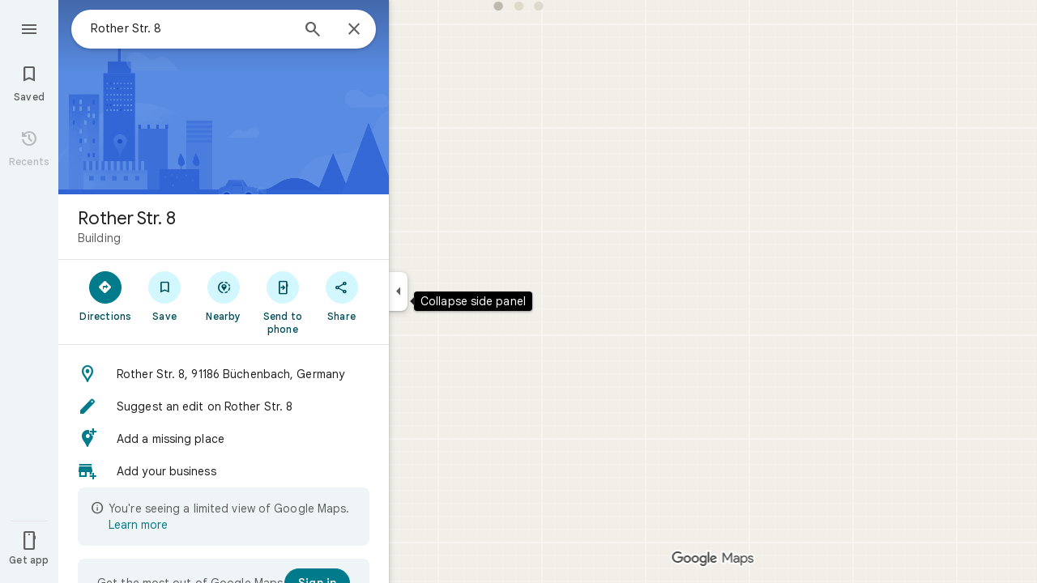

--- FILE ---
content_type: text/javascript; charset=UTF-8
request_url: https://www.google.de/maps/_/js/k=maps.m.en.mHwEYSisk_Q.2021.O/ck=maps.m.2_Ndy0cQ3qQ.L.W.O/am=yAEAkBAAAQ/rt=j/d=1/exm=JxdeQb,LsiLPd,SuCOhe,a,b,b8h8i,cQ25Ub,ds,dw,dwi,en,enr,ep,jF2zFd,log,lp,mmm,mo,nrw,ob,owc,per,pgc,plm,pwd,sc,sc2,smi,smr,sp,std,stx,ti,uA7o6c,vcr,vd,vlg,vwr,wrc/ed=1/rs=ACT90oFmhItfFreF-dHAH1vhwWPOR7MeCw/m=obp?cb=M
body_size: 1382
content:
"use strict";_F_installCss(".TbqDH .ucDXW{content:\"\";position:fixed;pointer-events:none;height:89px;left:-16px;right:-16px}.TbqDH .ucDXW{top:-60px;background:linear-gradient(rgba(0,0,0,0.25),rgba(0,0,0,0))}@media only screen and (max-width:536px){.TbqDH .ucDXW{background:none}}.DFop2c .nhb85d{border-radius:16px 16px 0 0;border:none;box-shadow:0 0 2px rgb(0 0 0/20%),0 -1px 0 rgb(0 0 0/2%)}sentinel{}");
this._=this._||{};(function(_){var window=this;
try{
var VNc,XNc,YNc,ZNc,bOc,$Nc,aOc,WNc,cOc;VNc=class extends _.t{constructor(a){super(a)}getIndex(){return _.L(this,3,-1)}nf(){return _.y(this,4)}};XNc=function(a){return _.W(a.Ub(WNc.uW),()=>new _.mQ(a.Ea),(b,c)=>{const d=new _.lQ;a.NKa||_.sQ(d,1);b.render(d,c,a.Bb)})};YNc=function(a,b){return _.W(a.Ub(WNc.TITLE),()=>new _.DQ(a.Ea),(c,d)=>void c.render(b.title,d,{wg:3,style:2}))};
ZNc=function(a,b){return _.W(a.Ub(WNc.d8),()=>new _.mQ(a.Ea),(c,d)=>{const e=_.jQ(_.qQ(new _.lQ)).Nc(b.Uv);_.YP(_.dQ(e),6);_.WP(_.dQ(e),6);c.render(e,d)})};
bOc=function(a,b,c,d){return _.W($Nc(a,c),()=>new _.oL(a.Ea),(e,f)=>{var g=e.render,h=c.text||c.query,l=c.icon,m=c.M1a||c.v1a?void 0:2,n=a.Op,p=c.Kb,r=c.Na;if(c.GPb!==void 0){var v=new _.LRa;var A=_.F(v,VNc,6);_.G(A,1,c.GPb)}else v=void 0;return g.call(e,h,f,{LK:d,At:l,Dk:m,Op:n,Bb:{Kb:p,Na:r,c1a:v},Qj:!!c.Ie,Qi:c.Qi,backgroundColor:c.backgroundColor,Ie:c.Ie,Eca:c.Eca})},e=>{aOc(a,b,e,c)})};$Nc=function(a,b){const c=b.query;a.H.has(c)||a.H.set(c,0);a.H.set(c,a.H.get(c)+1);return _.gL(cOc.Pga,`${b.query}_${a.H.get(c)}`)};
aOc=function(a,b,c,d){_.nL(c,a.host,{click:e=>{if(d.M1a)b.Si&&(a.actions.mA.run({flow:e}),a.actions.fNa.run({flow:e}));else if(d.v1a)a.actions.IZ.run({flow:e});else{const n=d.query;if(n){var f=a.actions.AO,g=f.run,h=b.Si,l=!b.Si,m;a:{if(!d.yYa){if((m=b.Lm)&&m.valid()&&m.Ij()!==8){m={Ic:m.Ic(),where:m.where()||"",location:m.location(),mid:m.mid()};break a}if(m=b.Ja){m={Ic:m.Cb(),where:_.hlb(m)[0],location:_.GC(m),mid:_.vC(m)||null};break a}}m=void 0}g.call(f,{nZa:h,query:n,P5a:l,cq:m,flow:e})}}}})};
_.dOc=class extends _.wQ{constructor(a,b,{Op:c=!1,NKa:d=!1,Bb:e,QV:f=!1}={}){super(b);this.actions=a;this.Op=c;this.NKa=d;this.Bb=e;this.QV=f;this.H=new Map}Qb(a,b){b=super.Qb(a,b);this.H.clear();const c=this.QV?_.Z(b,XNc(this)):b;a.title&&_.Z(c,YNc(this,a));var d=c.Lc;const e=a.Vq,f=new _.ZK,g=this.QV?_.Z(f,ZNc(this,a)):f;for(let h=0;h<e.length;h++)_.Z(g,bOc(this,a,e[h],h!==e.length-1));a=f.children();d.call(c,a);return b}Na(){return _.q.ka.Te}};WNc={d8:_.V(),uW:_.V(),TITLE:_.V()};cOc={Pga:_.jL()};
}catch(e){_._DumpException(e)}
try{
var iOc;_.jOc=class extends _.hOc{constructor(a,b,c,{NH:d,GV:e,paddingLeft:f,uG:g}){super(a,c,{NH:d,GV:e,paddingLeft:f,uG:g});this.H=new _.dOc(b,this.Ea,{Op:d==="on map chip carousel",NKa:!0})}Qb(a,b){const c=super.Qb(a,b),d=_.xQ(this,this.H,b,{Vq:a.Vq,Uv:a.Uv,Si:a.Si,Ja:a.Ja,Lm:a.Lm});c.Lc(_.gOc(this,{Zg:d,Uv:a.Uv,Bb:iOc},b));return c}};iOc={container:_.q.ka.aib,To:_.q.ka.bib,Wo:_.q.ka.cib};
}catch(e){_._DumpException(e)}
try{
_.v6d=class extends _.dL{constructor(){super(...arguments);this.N=!1}rb(a){this.N||(this.N=!0,super.rb(a))}};
}catch(e){_._DumpException(e)}
try{
var zJe=function(a){a.open("div","CcXhRd");a.oa(yJe||(yJe=["class","ucDXW"]));a.W();a.Ua()};zJe.Ib=_.Wp;var yJe;_.AJe=class extends _.v6d{constructor(a){super(_.nK(a,"omnibox-shadow",zJe),void 0)}render(){}};
}catch(e){_._DumpException(e)}
try{
var BJe=class{constructor(){this.H=null}dispose(){this.H&&_.Gq(this.H,"DFop2c")}};var DJe=function(a){return _.W(CJe.seb,()=>new _.AJe(a.Ea),(b,c)=>void b.render(c))},FJe=function(a,b){return _.W(CJe.f8,()=>new _.xJe(a.Ea),(c,d)=>void c.render(b.uD,d,!0),c=>void EJe(a,c))},GJe=function(a){return _.W(CJe.d8,()=>new _.mQ(a.Ea),(b,c)=>{const d=new _.lQ,e=_.VP(_.YP(_.WP(new _.ZP,3),3),4);_.Cg(d,_.ZP,6,e);_.TP(_.fQ(d),-6);b.render(d,c)})},EJe=function(a,b){_.wJe(b,a.host,{click:c=>{a.actions.e5a.run({zGb:!0,flow:c})}})},HJe=class extends _.zQ{constructor(a,b,c){super(c);this.actions=
b;this.H=new BJe;this.model=this.Ra=null;this.N=_.yQ(new _.jOc(a,b,c,{NH:"on map chip carousel",GV:!0,paddingLeft:0}))}Qb(a,b){const c=super.Qb(a,b);this.Ra=a;a.vRb&&_.Z(c,DJe(this));a.uD&&_.Z(c,FJe(this,a));var d=this.H,e=!!a.uD;d.H||(d.H=_.qk("AJQtp"));d.H&&_.Hq(d.H,"DFop2c",e);a.Vq?.length&&_.Z(c,GJe(this)).Lc(_.xQ(this,this.N,b,{Vq:a.Vq,Uv:_.Hlb(),Lm:a.Lm}));return c}ue(){this.model=this.Ra}U(a){_.rMc(_.MMc(_.$P(_.kQ(a,0),!1),!0))}Na(){return _.q.ka.Te}kb(a){this.H.dispose();super.kb(a)}},CJe=
{d8:_.V(),f8:_.V(),seb:_.V()};_.Lr("OBP",function(a){a({tb:(b,c,d)=>_.yQ(new HJe(b,d,c))})});
}catch(e){_._DumpException(e)}
try{
_.Ld("obp");

_.Md();
}catch(e){_._DumpException(e)}
}).call(this,this._);
// Google Inc.
